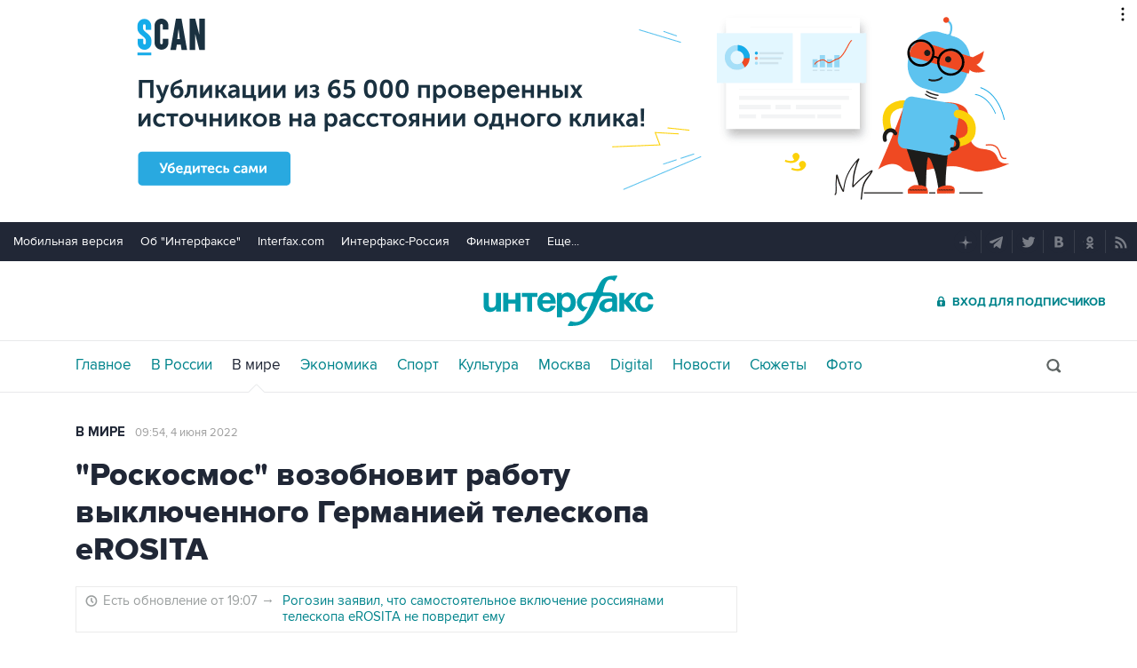

--- FILE ---
content_type: text/html
request_url: https://tns-counter.ru/nc01a**R%3Eundefined*interfax_ru/ru/UTF-8/tmsec=interfax/92893001***
body_size: -73
content:
D5D56E0B69707665X1768978021:D5D56E0B69707665X1768978021